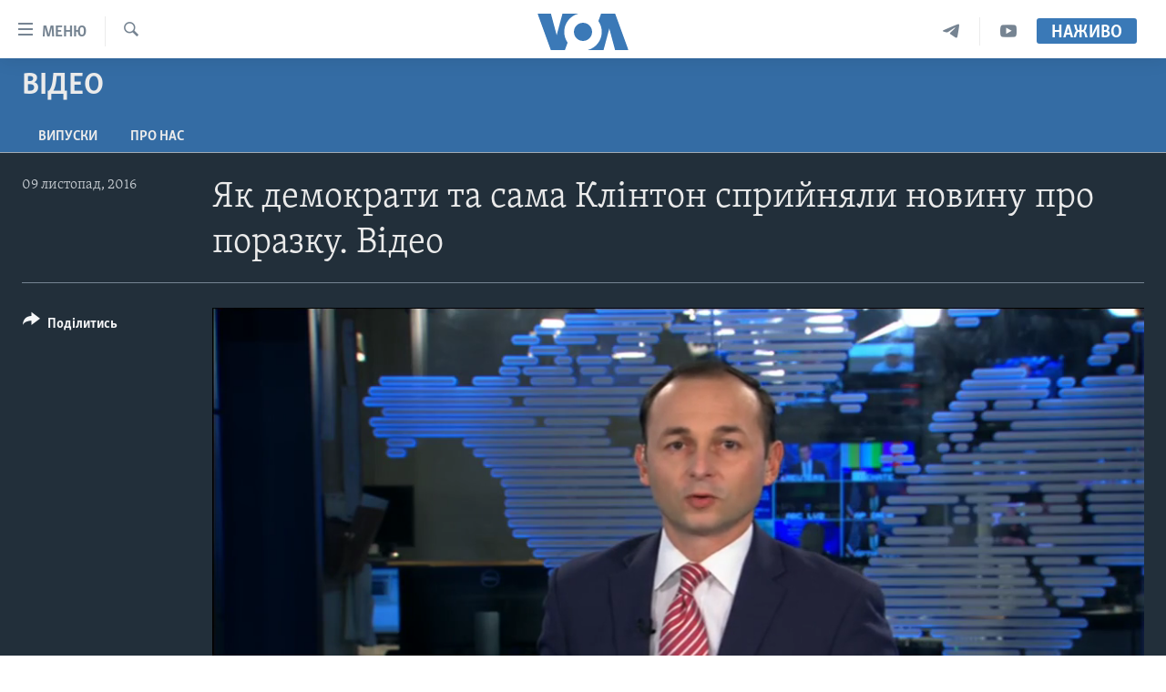

--- FILE ---
content_type: text/html; charset=utf-8
request_url: https://www.holosameryky.com/a/yak-demokraty-i-klinton-spryynaialy-novynu-pro-porazku/3589655.html
body_size: 14182
content:

<!DOCTYPE html>
<html lang="uk" dir="ltr" class="no-js">
<head>
<link href="/Content/responsive/VOA/uk-UA/VOA-uk-UA.css?&amp;av=0.0.0.0&amp;cb=309" rel="stylesheet"/>
<script src="https://tags.holosameryky.com/voa-pangea/prod/utag.sync.js"></script> <script type='text/javascript' src='https://www.youtube.com/iframe_api' async></script>
<script type="text/javascript">
//a general 'js' detection, must be on top level in <head>, due to CSS performance
document.documentElement.className = "js";
var cacheBuster = "309";
var appBaseUrl = "/";
var imgEnhancerBreakpoints = [0, 144, 256, 408, 650, 1023, 1597];
var isLoggingEnabled = false;
var isPreviewPage = false;
var isLivePreviewPage = false;
if (!isPreviewPage) {
window.RFE = window.RFE || {};
window.RFE.cacheEnabledByParam = window.location.href.indexOf('nocache=1') === -1;
const url = new URL(window.location.href);
const params = new URLSearchParams(url.search);
// Remove the 'nocache' parameter
params.delete('nocache');
// Update the URL without the 'nocache' parameter
url.search = params.toString();
window.history.replaceState(null, '', url.toString());
} else {
window.addEventListener('load', function() {
const links = window.document.links;
for (let i = 0; i < links.length; i++) {
links[i].href = '#';
links[i].target = '_self';
}
})
}
// Iframe & Embed detection
var embedProperties = {};
try {
// Reliable way to check if we are in an iframe.
var isIframe = window.self !== window.top;
embedProperties.is_iframe = isIframe;
if (!isIframe) {
embedProperties.embed_context = "main";
} else {
// We are in an iframe. Let's try to access the parent.
// This access will only fail with strict cross-origin (without document.domain).
var parentLocation = window.top.location;
// The access succeeded. Now we explicitly compare the hostname.
if (window.location.hostname === parentLocation.hostname) {
embedProperties.embed_context = "embed_self";
} else {
// Hostname is different (e.g. different subdomain with document.domain)
embedProperties.embed_context = "embed_cross";
}
// Since the access works, we can safely get the details.
embedProperties.url_parent = parentLocation.href;
embedProperties.title_parent = window.top.document.title;
}
} catch (err) {
// We are in an iframe, and an error occurred, probably due to cross-origin restrictions.
embedProperties.is_iframe = true;
embedProperties.embed_context = "embed_cross";
// We cannot access the properties of window.top.
// `document.referrer` can sometimes provide the URL of the parent page.
// It is not 100% reliable, but it is the best we can do in this situation.
embedProperties.url_parent = document.referrer || null;
embedProperties.title_parent = null; // We can't get to the title in a cross-origin scenario.
}
var pwaEnabled = false;
var swCacheDisabled;
</script>
<meta charset="utf-8" />
<title>Як демократи та сама Клінтон сприйняли новину про поразку. Відео</title>
<meta name="description" content="" />
<meta name="keywords" content="Відео, Голос Америки, вибори президента США, вибори 2016, вибори в США, американські вибори, ибори в америці" />
<meta name="viewport" content="width=device-width, initial-scale=1.0" />
<meta http-equiv="X-UA-Compatible" content="IE=edge" />
<meta name="robots" content="max-image-preview:large"><meta property="fb:pages" content="127622183939174" />
<meta name="msvalidate.01" content="3286EE554B6F672A6F2E608C02343C0E" />
<meta name="yandex-verification" content="625440aa96ccf0ee" />
<link href="https://www.holosameryky.com/a/yak-demokraty-i-klinton-spryynaialy-novynu-pro-porazku/3589655.html" rel="canonical" />
<meta name="apple-mobile-web-app-title" content="Голос Америки" />
<meta name="apple-mobile-web-app-status-bar-style" content="black" />
<meta name="apple-itunes-app" content="app-id=632618796, app-argument=//3589655.ltr" />
<meta content="Як демократи та сама Клінтон сприйняли новину про поразку. Відео" property="og:title" />
<meta content="video.other" property="og:type" />
<meta content="https://www.holosameryky.com/a/yak-demokraty-i-klinton-spryynaialy-novynu-pro-porazku/3589655.html" property="og:url" />
<meta content="Голос Америки Українською" property="og:site_name" />
<meta content="https://www.facebook.com/holosameryky/" property="article:publisher" />
<meta content="https://gdb.voanews.com/bd8fa5dd-ee3f-43e8-9440-f2ed21573e9a_tv_w1200_h630.jpg" property="og:image" />
<meta content="1200" property="og:image:width" />
<meta content="630" property="og:image:height" />
<meta content="227044984370662" property="fb:app_id" />
<meta content="player" name="twitter:card" />
<meta content="@chastime" name="twitter:site" />
<meta content="https://www.holosameryky.com/embed/player/article/3589655.html" name="twitter:player" />
<meta content="435" name="twitter:player:width" />
<meta content="314" name="twitter:player:height" />
<meta content="https://voa-video-ns.akamaized.net/pangeavideo/2016/11/b/bd/bd8fa5dd-ee3f-43e8-9440-f2ed21573e9a.mp4" name="twitter:player:stream" />
<meta content="video/mp4; codecs=&quot;h264&quot;" name="twitter:player:stream:content_type" />
<meta content="Як демократи та сама Клінтон сприйняли новину про поразку. Відео" name="twitter:title" />
<meta content="" name="twitter:description" />
<link rel="amphtml" href="https://www.holosameryky.com/amp/yak-demokraty-i-klinton-spryynaialy-novynu-pro-porazku/3589655.html" />
<script type="application/ld+json">{"duration":"PT4M4S","uploadDate":"2016-11-09 21:09:00Z","embedUrl":"https://www.holosameryky.com/embed/player/article/3589655.html","headline":"Як демократи та сама Клінтон сприйняли новину про поразку. Відео","inLanguage":"uk-UA","keywords":"Відео, Голос Америки, вибори президента США, вибори 2016, вибори в США, американські вибори, ибори в америці","author":{"@type":"Person","name":"Подкасти"},"datePublished":"2016-11-09 21:09:00Z","dateModified":"2016-11-09 21:09:00Z","publisher":{"logo":{"width":512,"height":220,"@type":"ImageObject","url":"https://www.holosameryky.com/Content/responsive/VOA/uk-UA/img/logo.png"},"@type":"Organization","url":"https://www.holosameryky.com","sameAs":["https://www.facebook.com/holosameryky/","https://twitter.com/holosameryky","https://www.youtube.com/user/holosameryky","https://www.instagram.com/holosameryky/","https://t.me/holosameryky"],"name":"Голос Америки Українською","alternateName":"Голос Америки Українською"},"thumbnailUrl":"https://gdb.voanews.com/bd8fa5dd-ee3f-43e8-9440-f2ed21573e9a_tv_w1080_h608.jpg","@context":"https://schema.org","@type":"VideoObject","mainEntityOfPage":"https://www.holosameryky.com/a/yak-demokraty-i-klinton-spryynaialy-novynu-pro-porazku/3589655.html","url":"https://www.holosameryky.com/a/yak-demokraty-i-klinton-spryynaialy-novynu-pro-porazku/3589655.html","description":"Як демократи та сама Клінтон сприйняли новину про поразку. Відео","image":{"width":1080,"height":608,"@type":"ImageObject","url":"https://gdb.voanews.com/bd8fa5dd-ee3f-43e8-9440-f2ed21573e9a_tv_w1080_h608.jpg"},"name":"Як демократи та сама Клінтон сприйняли новину про поразку. Відео"}</script>
<script src="/Scripts/responsive/infographics.b?v=dVbZ-Cza7s4UoO3BqYSZdbxQZVF4BOLP5EfYDs4kqEo1&amp;av=0.0.0.0&amp;cb=309"></script>
<script src="/Scripts/responsive/loader.b?v=C-JLefdHQ4ECvt5x4bMsJCTq2VRkcN8JUkP-IB-DzAI1&amp;av=0.0.0.0&amp;cb=309"></script>
<link rel="icon" type="image/svg+xml" href="/Content/responsive/VOA/img/webApp/favicon.svg" />
<link rel="alternate icon" href="/Content/responsive/VOA/img/webApp/favicon.ico" />
<link rel="apple-touch-icon" sizes="152x152" href="/Content/responsive/VOA/img/webApp/ico-152x152.png" />
<link rel="apple-touch-icon" sizes="144x144" href="/Content/responsive/VOA/img/webApp/ico-144x144.png" />
<link rel="apple-touch-icon" sizes="114x114" href="/Content/responsive/VOA/img/webApp/ico-114x114.png" />
<link rel="apple-touch-icon" sizes="72x72" href="/Content/responsive/VOA/img/webApp/ico-72x72.png" />
<link rel="apple-touch-icon-precomposed" href="/Content/responsive/VOA/img/webApp/ico-57x57.png" />
<link rel="icon" sizes="192x192" href="/Content/responsive/VOA/img/webApp/ico-192x192.png" />
<link rel="icon" sizes="128x128" href="/Content/responsive/VOA/img/webApp/ico-128x128.png" />
<meta name="msapplication-TileColor" content="#ffffff" />
<meta name="msapplication-TileImage" content="/Content/responsive/VOA/img/webApp/ico-144x144.png" />
<link rel="alternate" type="application/rss+xml" title="VOA - Top Stories [RSS]" href="/api/" />
<link rel="sitemap" type="application/rss+xml" href="/sitemap.xml" />
<script type="text/javascript">
var analyticsData = Object.assign(embedProperties, {url:"https://www.holosameryky.com/a/yak-demokraty-i-klinton-spryynaialy-novynu-pro-porazku/3589655.html",property_id:"489",article_uid:"3589655",page_title:"Як демократи та сама Клінтон сприйняли новину про поразку. Відео",page_type:"video",content_type:"video",subcontent_type:"video",last_modified:"2016-11-09 21:09:00Z",pub_datetime:"2016-11-09 21:09:00Z",section:"відео",english_section:"video",byline:"",categories:"video",tags:"голос америки;вибори президента сша;вибори 2016;вибори в сша;американські вибори;ибори в америці",domain:"www.holosameryky.com",language:"Ukrainian",language_service:"VOA Ukrainian",platform:"web",copied:"no",copied_article:"",copied_title:"",runs_js:"Yes",cms_release:"8.45.0.0.309",enviro_type:"prod",slug:"yak-demokraty-i-klinton-spryynaialy-novynu-pro-porazku",entity:"VOA",short_language_service:"UKR",platform_short:"W",page_name:"Як демократи та сама Клінтон сприйняли новину про поразку. Відео"});
// Push Analytics data as GTM message (without "event" attribute and before GTM initialization)
window.dataLayer = window.dataLayer || [];
window.dataLayer.push(analyticsData);
</script>
<script type="text/javascript" data-cookiecategory="analytics">
var gtmEventObject = {event: 'page_meta_ready'};window.dataLayer = window.dataLayer || [];window.dataLayer.push(gtmEventObject);
var renderGtm = "true";
if (renderGtm === "true") {
(function(w,d,s,l,i){w[l]=w[l]||[];w[l].push({'gtm.start':new Date().getTime(),event:'gtm.js'});var f=d.getElementsByTagName(s)[0],j=d.createElement(s),dl=l!='dataLayer'?'&l='+l:'';j.async=true;j.src='//www.googletagmanager.com/gtm.js?id='+i+dl;f.parentNode.insertBefore(j,f);})(window,document,'script','dataLayer','GTM-N8MP7P');
}
</script>

                    <script>var w=window;if(w.performance||w.mozPerformance||w.msPerformance||w.webkitPerformance){var d=document;AKSB=w.AKSB||{},AKSB.q=AKSB.q||[],AKSB.mark=AKSB.mark||function(e,_){AKSB.q.push(["mark",e,_||(new Date).getTime()])},AKSB.measure=AKSB.measure||function(e,_,t){AKSB.q.push(["measure",e,_,t||(new Date).getTime()])},AKSB.done=AKSB.done||function(e){AKSB.q.push(["done",e])},AKSB.mark("firstbyte",(new Date).getTime()),AKSB.prof={custid:"167793",ustr:"",originlat:"0",clientrtt:"9",ghostip:"23.198.5.9",ipv6:false,pct:"10",clientip:"18.224.8.20",requestid:"5aef4eda",region:"37607",protocol:"h2",blver:14,akM:"dsca",akN:"ae",akTT:"O",akTX:"1",akTI:"5aef4eda",ai:"216581",ra:"false",pmgn:"",pmgi:"",pmp:"",qc:""},function(e){var _=d.createElement("script");_.async="async",_.src=e;var t=d.getElementsByTagName("script"),t=t[t.length-1];t.parentNode.insertBefore(_,t)}(("https:"===d.location.protocol?"https:":"http:")+"//ds-aksb-a.akamaihd.net/aksb.min.js")}</script>
                    </head>
<body class=" nav-no-loaded cc_theme pg-media use-sticky-share js-category-to-nav pg-prog nojs-images ">
<noscript><iframe src="https://www.googletagmanager.com/ns.html?id=GTM-N8MP7P" height="0" width="0" style="display:none;visibility:hidden"></iframe></noscript> <script type="text/javascript" data-cookiecategory="analytics">
var gtmEventObject = {event: 'page_meta_ready'};window.dataLayer = window.dataLayer || [];window.dataLayer.push(gtmEventObject);
var renderGtm = "true";
if (renderGtm === "true") {
(function(w,d,s,l,i){w[l]=w[l]||[];w[l].push({'gtm.start':new Date().getTime(),event:'gtm.js'});var f=d.getElementsByTagName(s)[0],j=d.createElement(s),dl=l!='dataLayer'?'&l='+l:'';j.async=true;j.src='//www.googletagmanager.com/gtm.js?id='+i+dl;f.parentNode.insertBefore(j,f);})(window,document,'script','dataLayer','GTM-N8MP7P');
}
</script>
<!--Analytics tag js version start-->
<script type="text/javascript" data-cookiecategory="analytics">
var utag_data = Object.assign({}, analyticsData, {pub_year:"2016",pub_month:"11",pub_day:"09",pub_hour:"21",pub_weekday:"Wednesday"});
if(typeof(TealiumTagFrom)==='function' && typeof(TealiumTagSearchKeyword)==='function') {
var utag_from=TealiumTagFrom();var utag_searchKeyword=TealiumTagSearchKeyword();
if(utag_searchKeyword!=null && utag_searchKeyword!=='' && utag_data["search_keyword"]==null) utag_data["search_keyword"]=utag_searchKeyword;if(utag_from!=null && utag_from!=='') utag_data["from"]=TealiumTagFrom();}
if(window.top!== window.self&&utag_data.page_type==="snippet"){utag_data.page_type = 'iframe';}
try{if(window.top!==window.self&&window.self.location.hostname===window.top.location.hostname){utag_data.platform = 'self-embed';utag_data.platform_short = 'se';}}catch(e){if(window.top!==window.self&&window.self.location.search.includes("platformType=self-embed")){utag_data.platform = 'cross-promo';utag_data.platform_short = 'cp';}}
(function(a,b,c,d){ a="https://tags.holosameryky.com/voa-pangea/prod/utag.js"; b=document;c="script";d=b.createElement(c);d.src=a;d.type="text/java"+c;d.async=true; a=b.getElementsByTagName(c)[0];a.parentNode.insertBefore(d,a); })();
</script>
<!--Analytics tag js version end-->
<!-- Analytics tag management NoScript -->
<noscript>
<img style="position: absolute; border: none;" src="https://ssc.holosameryky.com/b/ss/bbgprod,bbgentityvoa/1/G.4--NS/1211610462?pageName=voa%3aukr%3aw%3avideo%3a%d0%af%d0%ba%20%d0%b4%d0%b5%d0%bc%d0%be%d0%ba%d1%80%d0%b0%d1%82%d0%b8%20%d1%82%d0%b0%20%d1%81%d0%b0%d0%bc%d0%b0%20%d0%9a%d0%bb%d1%96%d0%bd%d1%82%d0%be%d0%bd%20%d1%81%d0%bf%d1%80%d0%b8%d0%b9%d0%bd%d1%8f%d0%bb%d0%b8%20%d0%bd%d0%be%d0%b2%d0%b8%d0%bd%d1%83%20%d0%bf%d1%80%d0%be%20%d0%bf%d0%be%d1%80%d0%b0%d0%b7%d0%ba%d1%83.%20%d0%92%d1%96%d0%b4%d0%b5%d0%be&amp;c6=%d0%af%d0%ba%20%d0%b4%d0%b5%d0%bc%d0%be%d0%ba%d1%80%d0%b0%d1%82%d0%b8%20%d1%82%d0%b0%20%d1%81%d0%b0%d0%bc%d0%b0%20%d0%9a%d0%bb%d1%96%d0%bd%d1%82%d0%be%d0%bd%20%d1%81%d0%bf%d1%80%d0%b8%d0%b9%d0%bd%d1%8f%d0%bb%d0%b8%20%d0%bd%d0%be%d0%b2%d0%b8%d0%bd%d1%83%20%d0%bf%d1%80%d0%be%20%d0%bf%d0%be%d1%80%d0%b0%d0%b7%d0%ba%d1%83.%20%d0%92%d1%96%d0%b4%d0%b5%d0%be&amp;v36=8.45.0.0.309&amp;v6=D=c6&amp;g=https%3a%2f%2fwww.holosameryky.com%2fa%2fyak-demokraty-i-klinton-spryynaialy-novynu-pro-porazku%2f3589655.html&amp;c1=D=g&amp;v1=D=g&amp;events=event1&amp;c16=voa%20ukrainian&amp;v16=D=c16&amp;c5=video&amp;v5=D=c5&amp;ch=%d0%92%d1%96%d0%b4%d0%b5%d0%be&amp;c15=ukrainian&amp;v15=D=c15&amp;c4=video&amp;v4=D=c4&amp;c14=3589655&amp;v14=D=c14&amp;v20=no&amp;c17=web&amp;v17=D=c17&amp;mcorgid=518abc7455e462b97f000101%40adobeorg&amp;server=www.holosameryky.com&amp;pageType=D=c4&amp;ns=bbg&amp;v29=D=server&amp;v25=voa&amp;v30=489&amp;v105=D=User-Agent " alt="analytics" width="1" height="1" /></noscript>
<!-- End of Analytics tag management NoScript -->
<!--*** Accessibility links - For ScreenReaders only ***-->
<section>
<div class="sr-only">
<h2>Спеціальні потреби</h2>
<ul>
<li><a href="#content" data-disable-smooth-scroll="1">Перейти до матеріалу</a></li>
<li><a href="#navigation" data-disable-smooth-scroll="1">Перейти до меню сторінки</a></li>
<li><a href="#txtHeaderSearch" data-disable-smooth-scroll="1">Перейти до Пошуку</a></li>
</ul>
</div>
</section>
<div dir="ltr">
<div id="page">
<aside>
<div class="ctc-message pos-fix">
<div class="ctc-message__inner">Link has been copied to clipboard</div>
</div>
</aside>
<div class="hdr-20 hdr-20--big">
<div class="hdr-20__inner">
<div class="hdr-20__max pos-rel">
<div class="hdr-20__side hdr-20__side--primary d-flex">
<label data-for="main-menu-ctrl" data-switcher-trigger="true" data-switch-target="main-menu-ctrl" class="burger hdr-trigger pos-rel trans-trigger" data-trans-evt="click" data-trans-id="menu">
<span class="ico ico-close hdr-trigger__ico hdr-trigger__ico--close burger__ico burger__ico--close"></span>
<span class="ico ico-menu hdr-trigger__ico hdr-trigger__ico--open burger__ico burger__ico--open"></span>
<span class="burger__label">Меню</span>
</label>
<div class="menu-pnl pos-fix trans-target" data-switch-target="main-menu-ctrl" data-trans-id="menu">
<div class="menu-pnl__inner">
<nav class="main-nav menu-pnl__item menu-pnl__item--first">
<ul class="main-nav__list accordeon" data-analytics-tales="false" data-promo-name="link" data-location-name="nav,secnav">
<li class="main-nav__item">
<a class="main-nav__item-name main-nav__item-name--link" href="https://www.holosameryky.com" title="Головна" >Головна</a>
</li>
<li class="main-nav__item accordeon__item" data-switch-target="menu-item-1296">
<label class="main-nav__item-name main-nav__item-name--label accordeon__control-label" data-switcher-trigger="true" data-for="menu-item-1296">
Актуально
<span class="ico ico-chevron-down main-nav__chev"></span>
</label>
<div class="main-nav__sub-list">
<a class="main-nav__item-name main-nav__item-name--link main-nav__item-name--sub" href="/p/7698.html" title="Світ" data-item-name="svit" >Світ</a>
<a class="main-nav__item-name main-nav__item-name--link main-nav__item-name--sub" href="/ssha" title="США" data-item-name="ssha" >США</a>
<a class="main-nav__item-name main-nav__item-name--link main-nav__item-name--sub" href="/ukrayina" title="Україна" data-item-name="ukrayina" >Україна</a>
<a class="main-nav__item-name main-nav__item-name--link main-nav__item-name--sub" href="/z/6974" title="Війна - це особисте" data-item-name="viyna-tse-osobyste" >Війна - це особисте</a>
<a class="main-nav__item-name main-nav__item-name--link main-nav__item-name--sub" href="/ukrayintsi-u-sviti" title="Українці у світі" data-item-name="ukrayintsi-u-sviti" >Українці у світі</a>
<a class="main-nav__item-name main-nav__item-name--link main-nav__item-name--sub" href="/nauka-i-tehnolohii" title="Наука" data-item-name="nauka-tehnolohii" >Наука</a>
<a class="main-nav__item-name main-nav__item-name--link main-nav__item-name--sub" href="/zdorovya" title="Здоров&#39;я" data-item-name="zdorovya" >Здоров&#39;я</a>
<a class="main-nav__item-name main-nav__item-name--link main-nav__item-name--sub" href="/kultura" title="Культура" data-item-name="kultura" >Культура</a>
<a class="main-nav__item-name main-nav__item-name--link main-nav__item-name--sub" href="/suspilstvo" title="Суспільство" data-item-name="suspilstvo" >Суспільство</a>
<a class="main-nav__item-name main-nav__item-name--link main-nav__item-name--sub" href="/ekonomika" title="Економіка" data-item-name="ekonomika" >Економіка</a>
<a class="main-nav__item-name main-nav__item-name--link main-nav__item-name--sub" href="/p/7710.html" title="Історії успіху українців" data-item-name="istorii-ispikhu-ukrayintsiv" >Історії успіху українців</a>
</div>
</li>
<li class="main-nav__item">
<a class="main-nav__item-name main-nav__item-name--link" href="/analityka" title="Аналітика" data-item-name="analityka" >Аналітика</a>
</li>
<li class="main-nav__item">
<a class="main-nav__item-name main-nav__item-name--link" href="/polityka-v-ssha" title="Політика в США" data-item-name="polityka-v-ssha" >Політика в США</a>
</li>
<li class="main-nav__item">
<a class="main-nav__item-name main-nav__item-name--link" href="/administratsiya-prezydenta-trampa" title="Адміністрація президента Трампа: перші 100 днів" data-item-name="administratsiya prezydenta trampa" >Адміністрація президента Трампа: перші 100 днів</a>
</li>
<li class="main-nav__item">
<a class="main-nav__item-name main-nav__item-name--link" href="/ukrayintsi-u-sviti" title="Українці в Америці" data-item-name="ukrayintsi-u-sviti" >Українці в Америці</a>
</li>
<li class="main-nav__item">
<a class="main-nav__item-name main-nav__item-name--link" href="/ukrayina" title="УКРАЇНА" data-item-name="ukrayina" >УКРАЇНА</a>
</li>
<li class="main-nav__item">
<a class="main-nav__item-name main-nav__item-name--link" href="/intervyu" title="Інтерв&#39;ю" data-item-name="interview" >Інтерв&#39;ю</a>
</li>
<li class="main-nav__item">
<a class="main-nav__item-name main-nav__item-name--link" href="/borotba-z-dezinformatsiyeyu" title="БОРОТЬБА З ДЕЗІНФОРМАЦІЄЮ" data-item-name="borotba-z-dezinformatsiyeyu" >БОРОТЬБА З ДЕЗІНФОРМАЦІЄЮ</a>
</li>
<li class="main-nav__item">
<a class="main-nav__item-name main-nav__item-name--link" href="/z/1686" title="Відео" data-item-name="video" >Відео</a>
</li>
<li class="main-nav__item accordeon__item" data-switch-target="menu-item-1295">
<label class="main-nav__item-name main-nav__item-name--label accordeon__control-label" data-switcher-trigger="true" data-for="menu-item-1295">
Телепрограми
<span class="ico ico-chevron-down main-nav__chev"></span>
</label>
<div class="main-nav__sub-list">
<a class="main-nav__item-name main-nav__item-name--link main-nav__item-name--sub" href="/z/1684" title="Час-Time" data-item-name="chastime" >Час-Time</a>
<a class="main-nav__item-name main-nav__item-name--link main-nav__item-name--sub" href="/z/6960" title="Брифінг Голосу Америки" data-item-name="bryfing-holosu-ameryky" >Брифінг Голосу Америки</a>
<a class="main-nav__item-name main-nav__item-name--link main-nav__item-name--sub" href="/z/4124" title="Студія Вашингтон" data-item-name="studiya-vashyngton" >Студія Вашингтон</a>
<a class="main-nav__item-name main-nav__item-name--link main-nav__item-name--sub" href="/z/1685" title="Вікно в Америку" data-item-name="vikno-v-ameryku" >Вікно в Америку</a>
<a class="main-nav__item-name main-nav__item-name--link main-nav__item-name--sub" href="/z/4601" title="Прайм-Тайм" data-item-name="tv-programs-prime-time" >Прайм-Тайм</a>
<a class="main-nav__item-name main-nav__item-name--link main-nav__item-name--sub" href="/p/7067.html" title="Погляд з Вашингтона" data-item-name="election-ukraine" >Погляд з Вашингтона</a>
</div>
</li>
<li class="main-nav__item">
<a class="main-nav__item-name main-nav__item-name--link" href="/z/7795" title="English" data-item-name="English" >English</a>
</li>
</ul>
</nav>
<div class="menu-pnl__item">
<a href="https://learningenglish.voanews.com/" class="menu-pnl__item-link" alt="Learning English">Learning English</a>
</div>
<div class="menu-pnl__item menu-pnl__item--social">
<h5 class="menu-pnl__sub-head">Ми в соцмережах</h5>
<a href="https://www.facebook.com/holosameryky/" title="Слідкуйте за нами на Facebook" data-analytics-text="follow_on_facebook" class="btn btn--rounded btn--social-inverted menu-pnl__btn js-social-btn btn-facebook" target="_blank" rel="noopener">
<span class="ico ico-facebook-alt ico--rounded"></span>
</a>
<a href="https://twitter.com/holosameryky" title="Слідкуйте за нами у Twitter" data-analytics-text="follow_on_twitter" class="btn btn--rounded btn--social-inverted menu-pnl__btn js-social-btn btn-twitter" target="_blank" rel="noopener">
<span class="ico ico-twitter ico--rounded"></span>
</a>
<a href="https://www.youtube.com/user/holosameryky" title="Слідкуйте за нами на Youtube" data-analytics-text="follow_on_youtube" class="btn btn--rounded btn--social-inverted menu-pnl__btn js-social-btn btn-youtube" target="_blank" rel="noopener">
<span class="ico ico-youtube ico--rounded"></span>
</a>
<a href="https://www.instagram.com/holosameryky/" title="Підписуйтесь на наш Інстаграм" data-analytics-text="follow_on_instagram" class="btn btn--rounded btn--social-inverted menu-pnl__btn js-social-btn btn-instagram" target="_blank" rel="noopener">
<span class="ico ico-instagram ico--rounded"></span>
</a>
<a href="https://t.me/holosameryky" title="Підпишіться на наш Telegram" data-analytics-text="follow_on_telegram" class="btn btn--rounded btn--social-inverted menu-pnl__btn js-social-btn btn-telegram" target="_blank" rel="noopener">
<span class="ico ico-telegram ico--rounded"></span>
</a>
</div>
<div class="menu-pnl__item">
<a href="/navigation/allsites" class="menu-pnl__item-link">
<span class="ico ico-languages "></span>
Мови
</a>
</div>
</div>
</div>
<label data-for="top-search-ctrl" data-switcher-trigger="true" data-switch-target="top-search-ctrl" class="top-srch-trigger hdr-trigger">
<span class="ico ico-close hdr-trigger__ico hdr-trigger__ico--close top-srch-trigger__ico top-srch-trigger__ico--close"></span>
<span class="ico ico-search hdr-trigger__ico hdr-trigger__ico--open top-srch-trigger__ico top-srch-trigger__ico--open"></span>
</label>
<div class="srch-top srch-top--in-header" data-switch-target="top-search-ctrl">
<div class="container">
<form action="/s" class="srch-top__form srch-top__form--in-header" id="form-topSearchHeader" method="get" role="search"><label for="txtHeaderSearch" class="sr-only">Пошук</label>
<input type="text" id="txtHeaderSearch" name="k" placeholder="шукати текст ..." accesskey="s" value="" class="srch-top__input analyticstag-event" onkeydown="if (event.keyCode === 13) { FireAnalyticsTagEventOnSearch('search', $dom.get('#txtHeaderSearch')[0].value) }" />
<button title="Пошук" type="submit" class="btn btn--top-srch analyticstag-event" onclick="FireAnalyticsTagEventOnSearch('search', $dom.get('#txtHeaderSearch')[0].value) ">
<span class="ico ico-search"></span>
</button></form>
</div>
</div>
<a href="/" class="main-logo-link">
<img src="/Content/responsive/VOA/uk-UA/img/logo-compact.svg?cb=309" class="main-logo main-logo--comp" alt="site logo">
<img src="/Content/responsive/VOA/uk-UA/img/logo.svg?cb=309" class="main-logo main-logo--big" alt="site logo">
</a>
</div>
<div class="hdr-20__side hdr-20__side--secondary d-flex">
<a href="https://www.youtube.com/c/holosameryky" title="YouTube" class="hdr-20__secondary-item" data-item-name="custom1">
<span class="ico-custom ico-custom--1 hdr-20__secondary-icon"></span>
</a>
<a href="https://t.me/holosameryky" title="Telegram" class="hdr-20__secondary-item" data-item-name="custom2">
<span class="ico-custom ico-custom--2 hdr-20__secondary-icon"></span>
</a>
<a href="/s" title="Пошук" class="hdr-20__secondary-item hdr-20__secondary-item--search" data-item-name="search">
<span class="ico ico-search hdr-20__secondary-icon hdr-20__secondary-icon--search"></span>
</a>
<div class="hdr-20__secondary-item live-b-drop">
<div class="live-b-drop__off">
<a href="/live" class="live-b-drop__link" title="Наживо" data-item-name="live">
<span class="badge badge--live-btn badge--live-btn-off">
Наживо
</span>
</a>
</div>
<div class="live-b-drop__on hidden">
<label data-for="live-ctrl" data-switcher-trigger="true" data-switch-target="live-ctrl" class="live-b-drop__label pos-rel">
<span class="badge badge--live badge--live-btn">
Наживо
</span>
<span class="ico ico-close live-b-drop__label-ico live-b-drop__label-ico--close"></span>
</label>
<div class="live-b-drop__panel" id="targetLivePanelDiv" data-switch-target="live-ctrl"></div>
</div>
</div>
<div class="srch-bottom">
<form action="/s" class="srch-bottom__form d-flex" id="form-bottomSearch" method="get" role="search"><label for="txtSearch" class="sr-only">Пошук</label>
<input type="search" id="txtSearch" name="k" placeholder="шукати текст ..." accesskey="s" value="" class="srch-bottom__input analyticstag-event" onkeydown="if (event.keyCode === 13) { FireAnalyticsTagEventOnSearch('search', $dom.get('#txtSearch')[0].value) }" />
<button title="Пошук" type="submit" class="btn btn--bottom-srch analyticstag-event" onclick="FireAnalyticsTagEventOnSearch('search', $dom.get('#txtSearch')[0].value) ">
<span class="ico ico-search"></span>
</button></form>
</div>
</div>
<img src="/Content/responsive/VOA/uk-UA/img/logo-print.gif?cb=309" class="logo-print" loading="lazy" alt="site logo">
<img src="/Content/responsive/VOA/uk-UA/img/logo-print_color.png?cb=309" class="logo-print logo-print--color" loading="lazy" alt="site logo">
</div>
</div>
</div>
<script>
if (document.body.className.indexOf('pg-home') > -1) {
var nav2In = document.querySelector('.hdr-20__inner');
var nav2Sec = document.querySelector('.hdr-20__side--secondary');
var secStyle = window.getComputedStyle(nav2Sec);
if (nav2In && window.pageYOffset < 150 && secStyle['position'] !== 'fixed') {
nav2In.classList.add('hdr-20__inner--big')
}
}
</script>
<div class="c-hlights c-hlights--breaking c-hlights--no-item" data-hlight-display="mobile,desktop">
<div class="c-hlights__wrap container p-0">
<div class="c-hlights__nav">
<a role="button" href="#" title="Попередній">
<span class="ico ico-chevron-backward m-0"></span>
<span class="sr-only">Попередній</span>
</a>
<a role="button" href="#" title="Наступний">
<span class="ico ico-chevron-forward m-0"></span>
<span class="sr-only">Наступний</span>
</a>
</div>
<span class="c-hlights__label">
<span class="">Breaking News</span>
<span class="switcher-trigger">
<label data-for="more-less-1" data-switcher-trigger="true" class="switcher-trigger__label switcher-trigger__label--more p-b-0" title="Показати більше">
<span class="ico ico-chevron-down"></span>
</label>
<label data-for="more-less-1" data-switcher-trigger="true" class="switcher-trigger__label switcher-trigger__label--less p-b-0" title="Показати менше">
<span class="ico ico-chevron-up"></span>
</label>
</span>
</span>
<ul class="c-hlights__items switcher-target" data-switch-target="more-less-1">
</ul>
</div>
</div> <div id="content">
<div class="prog-hdr">
<div class="container">
<a href="/z/1686" class="prog-hdr__link">
<h1 class="title pg-title title--program">Відео</h1>
</a>
</div>
<div class="nav-tabs nav-tabs--level-1 nav-tabs--prog-hdr nav-tabs--full">
<div class="container">
<div class="row">
<div class="nav-tabs__inner swipe-slide">
<ul class="nav-tabs__list swipe-slide__inner" role="tablist">
<li class="nav-tabs__item nav-tabs__item--prog-hdr nav-tabs__item--full">
<a href="/z/1686">Випуски</a> </li>
<li class="nav-tabs__item nav-tabs__item--prog-hdr nav-tabs__item--full">
<a href="/z/1686/about">Про нас</a> </li>
</ul>
</div>
</div>
</div>
</div>
</div>
<div class="media-container">
<div class="container">
<div class="hdr-container">
<div class="row">
<div class="col-title col-xs-12 col-md-10 col-lg-10 pull-right"> <h1 class="">
Як демократи та сама Клінтон сприйняли новину про поразку. Відео
</h1>
</div><div class="col-publishing-details col-xs-12 col-md-2 pull-left"> <div class="publishing-details ">
<div class="published">
<span class="date" >
<time pubdate="pubdate" datetime="2016-11-09T23:09:00+02:00">
09 листопад, 2016
</time>
</span>
</div>
</div>
</div><div class="col-lg-12 separator"> <div class="separator">
<hr class="title-line" />
</div>
</div><div class="col-multimedia col-xs-12 col-md-10 pull-right"> <div class="media-pholder media-pholder--video ">
<div class="c-sticky-container" data-poster="https://gdb.voanews.com/bd8fa5dd-ee3f-43e8-9440-f2ed21573e9a_tv_w250_r1.jpg">
<div class="c-sticky-element" data-sp_api="pangea-video" data-persistent data-persistent-browse-out >
<div class="c-mmp c-mmp--enabled c-mmp--loading c-mmp--video c-mmp--detail c-mmp--has-poster c-sticky-element__swipe-el"
data-player_id="" data-title="Як демократи та сама Клінтон сприйняли новину про поразку. Відео" data-hide-title="False"
data-breakpoint_s="320" data-breakpoint_m="640" data-breakpoint_l="992"
data-hlsjs-src="/Scripts/responsive/hls.b"
data-bypass-dash-for-vod="true"
data-bypass-dash-for-live-video="true"
data-bypass-dash-for-live-audio="true"
data-media-id="3589655"
id="player3589655">
<div class="c-mmp__poster js-poster c-mmp__poster--video">
<img src="https://gdb.voanews.com/bd8fa5dd-ee3f-43e8-9440-f2ed21573e9a_tv_w250_r1.jpg" alt="Як демократи та сама Клінтон сприйняли новину про поразку. Відео" title="Як демократи та сама Клінтон сприйняли новину про поразку. Відео" class="c-mmp__poster-image-h" />
</div>
<a class="c-mmp__fallback-link" href="https://voa-video-ns.akamaized.net/pangeavideo/2016/11/b/bd/bd8fa5dd-ee3f-43e8-9440-f2ed21573e9a_hq.mp4">
<span class="c-mmp__fallback-link-icon">
<span class="ico ico-play"></span>
</span>
</a>
<div class="c-spinner">
<img src="/Content/responsive/img/player-spinner.png" alt="please wait" title="please wait" />
</div>
<span class="c-mmp__big_play_btn js-btn-play-big">
<span class="ico ico-play"></span>
</span>
<div class="c-mmp__player">
<video src="https://voa-video-ns.akamaized.net/pangeavideo/2016/11/b/bd/bd8fa5dd-ee3f-43e8-9440-f2ed21573e9a_hq.mp4" data-fallbacksrc="" data-fallbacktype="" data-type="video/mp4" data-info="Auto" data-sources="[{&quot;AmpSrc&quot;:&quot;https://voa-video-ns.akamaized.net/pangeavideo/2016/11/b/bd/bd8fa5dd-ee3f-43e8-9440-f2ed21573e9a_mobile.mp4&quot;,&quot;Src&quot;:&quot;https://voa-video-ns.akamaized.net/pangeavideo/2016/11/b/bd/bd8fa5dd-ee3f-43e8-9440-f2ed21573e9a_mobile.mp4&quot;,&quot;Type&quot;:&quot;video/mp4&quot;,&quot;DataInfo&quot;:&quot;264p&quot;,&quot;Url&quot;:null,&quot;BlockAutoTo&quot;:null,&quot;BlockAutoFrom&quot;:null},{&quot;AmpSrc&quot;:&quot;https://voa-video-ns.akamaized.net/pangeavideo/2016/11/b/bd/bd8fa5dd-ee3f-43e8-9440-f2ed21573e9a.mp4&quot;,&quot;Src&quot;:&quot;https://voa-video-ns.akamaized.net/pangeavideo/2016/11/b/bd/bd8fa5dd-ee3f-43e8-9440-f2ed21573e9a.mp4&quot;,&quot;Type&quot;:&quot;video/mp4&quot;,&quot;DataInfo&quot;:&quot;352p&quot;,&quot;Url&quot;:null,&quot;BlockAutoTo&quot;:null,&quot;BlockAutoFrom&quot;:null},{&quot;AmpSrc&quot;:&quot;https://voa-video-ns.akamaized.net/pangeavideo/2016/11/b/bd/bd8fa5dd-ee3f-43e8-9440-f2ed21573e9a_hq.mp4&quot;,&quot;Src&quot;:&quot;https://voa-video-ns.akamaized.net/pangeavideo/2016/11/b/bd/bd8fa5dd-ee3f-43e8-9440-f2ed21573e9a_hq.mp4&quot;,&quot;Type&quot;:&quot;video/mp4&quot;,&quot;DataInfo&quot;:&quot;576p&quot;,&quot;Url&quot;:null,&quot;BlockAutoTo&quot;:null,&quot;BlockAutoFrom&quot;:null}]" data-pub_datetime="2016-11-09 21:09:00Z" data-lt-on-play="0" data-lt-url="" data-autoplay data-preload webkit-playsinline="webkit-playsinline" playsinline="playsinline" style="width:100%; height:100%" title="Як демократи та сама Клінтон сприйняли новину про поразку. Відео" data-aspect-ratio="640/352" data-sdkadaptive="true" data-sdkamp="false" data-sdktitle="Як демократи та сама Клінтон сприйняли новину про поразку. Відео" data-sdkvideo="html5" data-sdkid="3589655" data-sdktype="Video ondemand">
</video>
</div>
<div class="c-mmp__overlay c-mmp__overlay--title c-mmp__overlay--partial c-mmp__overlay--disabled c-mmp__overlay--slide-from-top js-c-mmp__title-overlay">
<span class="c-mmp__overlay-actions c-mmp__overlay-actions-top js-overlay-actions">
<span class="c-mmp__overlay-actions-link c-mmp__overlay-actions-link--embed js-btn-embed-overlay" title="Embed">
<span class="c-mmp__overlay-actions-link-ico ico ico-embed-code"></span>
<span class="c-mmp__overlay-actions-link-text">Embed</span>
</span>
<span class="c-mmp__overlay-actions-link c-mmp__overlay-actions-link--close-sticky c-sticky-element__close-el" title="close">
<span class="c-mmp__overlay-actions-link-ico ico ico-close"></span>
</span>
</span>
<div class="c-mmp__overlay-title js-overlay-title">
<h5 class="c-mmp__overlay-media-title">
<a class="js-media-title-link" href="/a/yak-demokraty-i-klinton-spryynaialy-novynu-pro-porazku/3589655.html" target="_blank" rel="noopener" title="Як демократи та сама Клінтон сприйняли новину про поразку. Відео">Як демократи та сама Клінтон сприйняли новину про поразку. Відео</a>
</h5>
</div>
</div>
<div class="c-mmp__overlay c-mmp__overlay--sharing c-mmp__overlay--disabled c-mmp__overlay--slide-from-bottom js-c-mmp__sharing-overlay">
<span class="c-mmp__overlay-actions">
<span class="c-mmp__overlay-actions-link c-mmp__overlay-actions-link--embed js-btn-embed-overlay" title="Embed">
<span class="c-mmp__overlay-actions-link-ico ico ico-embed-code"></span>
<span class="c-mmp__overlay-actions-link-text">Embed</span>
</span>
<span class="c-mmp__overlay-actions-link c-mmp__overlay-actions-link--close js-btn-close-overlay" title="close">
<span class="c-mmp__overlay-actions-link-ico ico ico-close"></span>
</span>
</span>
<div class="c-mmp__overlay-tabs">
<div class="c-mmp__overlay-tab c-mmp__overlay-tab--disabled c-mmp__overlay-tab--slide-backward js-tab-embed-overlay" data-trigger="js-btn-embed-overlay" data-embed-source="//www.holosameryky.com/embed/player/0/3589655.html?type=video" role="form">
<div class="c-mmp__overlay-body c-mmp__overlay-body--centered-vertical">
<div class="column">
<div class="c-mmp__status-msg ta-c js-message-embed-code-copied" role="tooltip">
The code has been copied to your clipboard.
</div>
<div class="c-mmp__form-group ta-c">
<input type="text" name="embed_code" class="c-mmp__input-text js-embed-code" dir="ltr" value="" readonly />
<span class="c-mmp__input-btn js-btn-copy-embed-code" title="Copy to clipboard"><span class="ico ico-content-copy"></span></span>
</div>
<hr class="c-mmp__separator-line" />
<div class="c-mmp__form-group ta-c">
<label class="c-mmp__form-inline-element">
<span class="c-mmp__form-inline-element-text" title="width">width</span>
<input type="text" title="width" value="640" data-default="640" dir="ltr" name="embed_width" class="ta-c c-mmp__input-text c-mmp__input-text--xs js-video-embed-width" aria-live="assertive" />
<span class="c-mmp__input-suffix">px</span>
</label>
<label class="c-mmp__form-inline-element">
<span class="c-mmp__form-inline-element-text" title="height">height</span>
<input type="text" title="height" value="360" data-default="360" dir="ltr" name="embed_height" class="ta-c c-mmp__input-text c-mmp__input-text--xs js-video-embed-height" aria-live="assertive" />
<span class="c-mmp__input-suffix">px</span>
</label>
</div>
</div>
</div>
</div>
<div class="c-mmp__overlay-tab c-mmp__overlay-tab--disabled c-mmp__overlay-tab--slide-forward js-tab-sharing-overlay" data-trigger="js-btn-sharing-overlay" role="form">
<div class="c-mmp__overlay-body c-mmp__overlay-body--centered-vertical">
<div class="column">
<div class="not-apply-to-sticky audio-fl-bwd">
<aside class="player-content-share share share--mmp" role="complementary"
data-share-url="https://www.holosameryky.com/a/3589655.html" data-share-title="Як демократи та сама Клінтон сприйняли новину про поразку. Відео" data-share-text="">
<ul class="share__list">
<li class="share__item">
<a href="https://facebook.com/sharer.php?u=https%3a%2f%2fwww.holosameryky.com%2fa%2f3589655.html"
data-analytics-text="share_on_facebook"
title="Facebook" target="_blank"
class="btn bg-transparent js-social-btn">
<span class="ico ico-facebook fs_xl "></span>
</a>
</li>
<li class="share__item">
<a href="https://twitter.com/share?url=https%3a%2f%2fwww.holosameryky.com%2fa%2f3589655.html&amp;text=%d0%af%d0%ba+%d0%b4%d0%b5%d0%bc%d0%be%d0%ba%d1%80%d0%b0%d1%82%d0%b8+%d1%82%d0%b0+%d1%81%d0%b0%d0%bc%d0%b0+%d0%9a%d0%bb%d1%96%d0%bd%d1%82%d0%be%d0%bd+%d1%81%d0%bf%d1%80%d0%b8%d0%b9%d0%bd%d1%8f%d0%bb%d0%b8+%d0%bd%d0%be%d0%b2%d0%b8%d0%bd%d1%83+%d0%bf%d1%80%d0%be+%d0%bf%d0%be%d1%80%d0%b0%d0%b7%d0%ba%d1%83.+%d0%92%d1%96%d0%b4%d0%b5%d0%be"
data-analytics-text="share_on_twitter"
title="Twitter" target="_blank"
class="btn bg-transparent js-social-btn">
<span class="ico ico-twitter fs_xl "></span>
</a>
</li>
<li class="share__item">
<a href="/a/3589655.html" title="Share this media" class="btn bg-transparent" target="_blank" rel="noopener">
<span class="ico ico-ellipsis fs_xl "></span>
</a>
</li>
</ul>
</aside>
</div>
<hr class="c-mmp__separator-line audio-fl-bwd xs-hidden s-hidden" />
<div class="c-mmp__status-msg ta-c js-message-share-url-copied" role="tooltip">
The URL has been copied to your clipboard
</div>
<div class="c-mmp__form-group ta-c audio-fl-bwd xs-hidden s-hidden">
<input type="text" name="share_url" class="c-mmp__input-text js-share-url" value="https://www.holosameryky.com/a/yak-demokraty-i-klinton-spryynaialy-novynu-pro-porazku/3589655.html" dir="ltr" readonly />
<span class="c-mmp__input-btn js-btn-copy-share-url" title="Copy to clipboard"><span class="ico ico-content-copy"></span></span>
</div>
</div>
</div>
</div>
</div>
</div>
<div class="c-mmp__overlay c-mmp__overlay--settings c-mmp__overlay--disabled c-mmp__overlay--slide-from-bottom js-c-mmp__settings-overlay">
<span class="c-mmp__overlay-actions">
<span class="c-mmp__overlay-actions-link c-mmp__overlay-actions-link--close js-btn-close-overlay" title="close">
<span class="c-mmp__overlay-actions-link-ico ico ico-close"></span>
</span>
</span>
<div class="c-mmp__overlay-body c-mmp__overlay-body--centered-vertical">
<div class="column column--scrolling js-sources"></div>
</div>
</div>
<div class="c-mmp__overlay c-mmp__overlay--disabled js-c-mmp__disabled-overlay">
<div class="c-mmp__overlay-body c-mmp__overlay-body--centered-vertical">
<div class="column">
<p class="ta-c"><span class="ico ico-clock"></span>No media source currently available</p>
</div>
</div>
</div>
<div class="c-mmp__cpanel-container js-cpanel-container">
<div class="c-mmp__cpanel c-mmp__cpanel--hidden">
<div class="c-mmp__cpanel-playback-controls">
<span class="c-mmp__cpanel-btn c-mmp__cpanel-btn--play js-btn-play" title="play">
<span class="ico ico-play m-0"></span>
</span>
<span class="c-mmp__cpanel-btn c-mmp__cpanel-btn--pause js-btn-pause" title="pause">
<span class="ico ico-pause m-0"></span>
</span>
</div>
<div class="c-mmp__cpanel-progress-controls">
<span class="c-mmp__cpanel-progress-controls-current-time js-current-time" dir="ltr">0:00</span>
<span class="c-mmp__cpanel-progress-controls-duration js-duration" dir="ltr">
0:04:04
</span>
<span class="c-mmp__indicator c-mmp__indicator--horizontal" dir="ltr">
<span class="c-mmp__indicator-lines js-progressbar">
<span class="c-mmp__indicator-line c-mmp__indicator-line--range js-playback-range" style="width:100%"></span>
<span class="c-mmp__indicator-line c-mmp__indicator-line--buffered js-playback-buffered" style="width:0%"></span>
<span class="c-mmp__indicator-line c-mmp__indicator-line--tracked js-playback-tracked" style="width:0%"></span>
<span class="c-mmp__indicator-line c-mmp__indicator-line--played js-playback-played" style="width:0%"></span>
<span class="c-mmp__indicator-line c-mmp__indicator-line--live js-playback-live"><span class="strip"></span></span>
<span class="c-mmp__indicator-btn ta-c js-progressbar-btn">
<button class="c-mmp__indicator-btn-pointer" type="button"></button>
</span>
<span class="c-mmp__badge c-mmp__badge--tracked-time c-mmp__badge--hidden js-progressbar-indicator-badge" dir="ltr" style="left:0%">
<span class="c-mmp__badge-text js-progressbar-indicator-badge-text">0:00</span>
</span>
</span>
</span>
</div>
<div class="c-mmp__cpanel-additional-controls">
<span class="c-mmp__cpanel-additional-controls-volume js-volume-controls">
<span class="c-mmp__cpanel-btn c-mmp__cpanel-btn--volume js-btn-volume" title="volume">
<span class="ico ico-volume-unmuted m-0"></span>
</span>
<span class="c-mmp__indicator c-mmp__indicator--vertical js-volume-panel" dir="ltr">
<span class="c-mmp__indicator-lines js-volumebar">
<span class="c-mmp__indicator-line c-mmp__indicator-line--range js-volume-range" style="height:100%"></span>
<span class="c-mmp__indicator-line c-mmp__indicator-line--volume js-volume-level" style="height:0%"></span>
<span class="c-mmp__indicator-slider">
<span class="c-mmp__indicator-btn ta-c c-mmp__indicator-btn--hidden js-volumebar-btn">
<button class="c-mmp__indicator-btn-pointer" type="button"></button>
</span>
</span>
</span>
</span>
</span>
<div class="c-mmp__cpanel-additional-controls-settings js-settings-controls">
<span class="c-mmp__cpanel-btn c-mmp__cpanel-btn--settings-overlay js-btn-settings-overlay" title="source switch">
<span class="ico ico-settings m-0"></span>
</span>
<span class="c-mmp__cpanel-btn c-mmp__cpanel-btn--settings-expand js-btn-settings-expand" title="source switch">
<span class="ico ico-settings m-0"></span>
</span>
<div class="c-mmp__expander c-mmp__expander--sources js-c-mmp__expander--sources">
<div class="c-mmp__expander-content js-sources"></div>
</div>
</div>
<a href="/embed/player/Article/3589655.html?type=video&amp;FullScreenMode=True" target="_blank" rel="noopener" class="c-mmp__cpanel-btn c-mmp__cpanel-btn--fullscreen js-btn-fullscreen" title="fullscreen">
<span class="ico ico-fullscreen m-0"></span>
</a>
</div>
</div>
</div>
</div>
</div>
</div>
<div class="media-download">
<div class="simple-menu">
<span class="handler">
<span class="ico ico-download"></span>
<span class="label">Direct link</span>
<span class="ico ico-chevron-down"></span>
</span>
<div class="inner">
<ul class="subitems">
<li class="subitem">
<a href="https://voa-video-ns.akamaized.net/pangeavideo/2016/11/b/bd/bd8fa5dd-ee3f-43e8-9440-f2ed21573e9a_mobile.mp4?download=1" title="264p | 9,8MB" class="handler"
onclick="FireAnalyticsTagEventOnDownload(this, 'video', 3589655, 'Як демократи та сама Клінтон сприйняли новину про поразку. Відео', null, '', '2016', '11', '09')">
264p | 9,8MB
</a>
</li>
<li class="subitem">
<a href="https://voa-video-ns.akamaized.net/pangeavideo/2016/11/b/bd/bd8fa5dd-ee3f-43e8-9440-f2ed21573e9a.mp4?download=1" title="352p | 12,5MB" class="handler"
onclick="FireAnalyticsTagEventOnDownload(this, 'video', 3589655, 'Як демократи та сама Клінтон сприйняли новину про поразку. Відео', null, '', '2016', '11', '09')">
352p | 12,5MB
</a>
</li>
<li class="subitem">
<a href="https://voa-video-ns.akamaized.net/pangeavideo/2016/11/b/bd/bd8fa5dd-ee3f-43e8-9440-f2ed21573e9a_hq.mp4?download=1" title="576p | 24,8MB" class="handler"
onclick="FireAnalyticsTagEventOnDownload(this, 'video', 3589655, 'Як демократи та сама Клінтон сприйняли новину про поразку. Відео', null, '', '2016', '11', '09')">
576p | 24,8MB
</a>
</li>
</ul>
</div>
</div>
</div>
</div>
</div><div class="col-xs-12 col-md-2 col-lg-2 pull-left"> <div class="links">
<p class="buttons link-content-sharing p-0 ">
<button class="btn btn--link btn-content-sharing p-t-0 " id="btnContentSharing" value="text" role="Button" type="" title="Інші варіанти поділитись">
<span class="ico ico-share ico--l"></span>
<span class="btn__text ">
Поділитись
</span>
</button>
</p>
<aside class="content-sharing js-content-sharing " role="complementary"
data-share-url="https://www.holosameryky.com/a/yak-demokraty-i-klinton-spryynaialy-novynu-pro-porazku/3589655.html" data-share-title="Як демократи та сама Клінтон сприйняли новину про поразку. Відео" data-share-text="">
<div class="content-sharing__popover">
<h6 class="content-sharing__title">Поділитись</h6>
<button href="#close" id="btnCloseSharing" class="btn btn--text-like content-sharing__close-btn">
<span class="ico ico-close ico--l"></span>
</button>
<ul class="content-sharing__list">
<li class="content-sharing__item">
<div class="ctc ">
<input type="text" class="ctc__input" readonly="readonly">
<a href="" js-href="https://www.holosameryky.com/a/yak-demokraty-i-klinton-spryynaialy-novynu-pro-porazku/3589655.html" class="content-sharing__link ctc__button">
<span class="ico ico-copy-link ico--rounded ico--l"></span>
<span class="content-sharing__link-text">Copy link</span>
</a>
</div>
</li>
<li class="content-sharing__item">
<a href="https://facebook.com/sharer.php?u=https%3a%2f%2fwww.holosameryky.com%2fa%2fyak-demokraty-i-klinton-spryynaialy-novynu-pro-porazku%2f3589655.html"
data-analytics-text="share_on_facebook"
title="Facebook" target="_blank"
class="content-sharing__link js-social-btn">
<span class="ico ico-facebook ico--rounded ico--l"></span>
<span class="content-sharing__link-text">Facebook</span>
</a>
</li>
<li class="content-sharing__item">
<a href="https://twitter.com/share?url=https%3a%2f%2fwww.holosameryky.com%2fa%2fyak-demokraty-i-klinton-spryynaialy-novynu-pro-porazku%2f3589655.html&amp;text=%d0%af%d0%ba+%d0%b4%d0%b5%d0%bc%d0%be%d0%ba%d1%80%d0%b0%d1%82%d0%b8+%d1%82%d0%b0+%d1%81%d0%b0%d0%bc%d0%b0+%d0%9a%d0%bb%d1%96%d0%bd%d1%82%d0%be%d0%bd+%d1%81%d0%bf%d1%80%d0%b8%d0%b9%d0%bd%d1%8f%d0%bb%d0%b8+%d0%bd%d0%be%d0%b2%d0%b8%d0%bd%d1%83+%d0%bf%d1%80%d0%be+%d0%bf%d0%be%d1%80%d0%b0%d0%b7%d0%ba%d1%83.+%d0%92%d1%96%d0%b4%d0%b5%d0%be"
data-analytics-text="share_on_twitter"
title="Twitter" target="_blank"
class="content-sharing__link js-social-btn">
<span class="ico ico-twitter ico--rounded ico--l"></span>
<span class="content-sharing__link-text">Twitter</span>
</a>
</li>
<li class="content-sharing__item">
<a href="https://telegram.me/share/url?url=https%3a%2f%2fwww.holosameryky.com%2fa%2fyak-demokraty-i-klinton-spryynaialy-novynu-pro-porazku%2f3589655.html"
data-analytics-text="share_on_telegram"
title="Telegram" target="_blank"
class="content-sharing__link js-social-btn">
<span class="ico ico-telegram ico--rounded ico--l"></span>
<span class="content-sharing__link-text">Telegram</span>
</a>
</li>
<li class="content-sharing__item visible-xs-inline-block visible-sm-inline-block">
<a href="viber://forward?text=https%3a%2f%2fwww.holosameryky.com%2fa%2fyak-demokraty-i-klinton-spryynaialy-novynu-pro-porazku%2f3589655.html"
data-analytics-text="share_on_viber"
title="Viber" target="_blank"
class="content-sharing__link js-social-btn">
<span class="ico ico-viber ico--rounded ico--l"></span>
<span class="content-sharing__link-text">Viber</span>
</a>
</li>
<li class="content-sharing__item">
<a href="mailto:?body=https%3a%2f%2fwww.holosameryky.com%2fa%2fyak-demokraty-i-klinton-spryynaialy-novynu-pro-porazku%2f3589655.html&amp;subject=Як демократи та сама Клінтон сприйняли новину про поразку. Відео"
title="Email"
class="content-sharing__link ">
<span class="ico ico-email ico--rounded ico--l"></span>
<span class="content-sharing__link-text">Email</span>
</a>
</li>
</ul>
</div>
</aside>
</div>
</div>
</div>
</div>
</div>
</div>
<div class="container">
<div class="body-container">
<div class="row">
<div class="col-xs-12 col-md-3 pull-right"> <div class="media-block-wrap">
<h2 class="section-head">Інше за темою</h2>
<div class="row">
<ul>
<li class="col-xs-12 col-sm-6 col-md-12 col-lg-12 mb-grid">
<div class="media-block ">
<a href="/a/trump-us-russia/3589122.html" class="img-wrap img-wrap--t-spac img-wrap--size-4 img-wrap--float" title="Перемога Дональда Трампа. Росія сподівається почати відносини з США з чистого аркуша">
<div class="thumb thumb16_9">
<noscript class="nojs-img">
<img src="https://gdb.voanews.com/b7552c3d-2fdd-45bd-b105-53f36fb5dbfa_w100_r1.jpg" alt="16x9 Image" />
</noscript>
<img data-src="https://gdb.voanews.com/b7552c3d-2fdd-45bd-b105-53f36fb5dbfa_w33_r1.jpg" src="" alt="16x9 Image" class=""/>
</div>
</a>
<div class="media-block__content media-block__content--h">
<a class="category category--mb category--size-4" href="/z/1682" title="США">
США
</a>
<a href="/a/trump-us-russia/3589122.html">
<h4 class="media-block__title media-block__title--size-4" title="Перемога Дональда Трампа. Росія сподівається почати відносини з США з чистого аркуша">
Перемога Дональда Трампа. Росія сподівається почати відносини з США з чистого аркуша
</h4>
</a>
</div>
</div>
</li>
<li class="col-xs-12 col-sm-6 col-md-12 col-lg-12 mb-grid">
<div class="media-block ">
<a href="/a/us-congress-republicans/3589221.html" class="img-wrap img-wrap--t-spac img-wrap--size-4 img-wrap--float" title="Більшість у Конгресі США залишається у руках республіканців">
<div class="thumb thumb16_9">
<noscript class="nojs-img">
<img src="https://gdb.voanews.com/4b688dc5-15f7-433e-9008-b559310addef_w100_r1.jpg" alt="16x9 Image" />
</noscript>
<img data-src="https://gdb.voanews.com/4b688dc5-15f7-433e-9008-b559310addef_w33_r1.jpg" src="" alt="16x9 Image" class=""/>
</div>
</a>
<div class="media-block__content media-block__content--h">
<a class="category category--mb category--size-4" href="/z/1682" title="США">
США
</a>
<a href="/a/us-congress-republicans/3589221.html">
<h4 class="media-block__title media-block__title--size-4" title="Більшість у Конгресі США залишається у руках республіканців">
Більшість у Конгресі США залишається у руках республіканців
</h4>
</a>
</div>
</div>
</li>
<li class="col-xs-12 col-sm-6 col-md-12 col-lg-12 mb-grid">
<div class="media-block ">
<a href="/a/trump-world-react/3589401.html" class="img-wrap img-wrap--t-spac img-wrap--size-4 img-wrap--float" title="Світові лідери думають про те, як вести справи з майбутнім президентом Трампом">
<div class="thumb thumb16_9">
<noscript class="nojs-img">
<img src="https://gdb.voanews.com/5e842427-863d-49fd-8e65-c91dd7676337_w100_r1.png" alt="16x9 Image" />
</noscript>
<img data-src="https://gdb.voanews.com/5e842427-863d-49fd-8e65-c91dd7676337_w33_r1.png" src="" alt="16x9 Image" class=""/>
</div>
</a>
<div class="media-block__content media-block__content--h">
<a class="category category--mb category--size-4" href="/z/1682" title="США">
США
</a>
<a href="/a/trump-world-react/3589401.html">
<h4 class="media-block__title media-block__title--size-4" title="Світові лідери думають про те, як вести справи з майбутнім президентом Трампом">
Світові лідери думають про те, як вести справи з майбутнім президентом Трампом
</h4>
</a>
</div>
</div>
</li>
<li class="col-xs-12 col-sm-6 col-md-12 col-lg-12 mb-grid">
<div class="media-block ">
<a href="/a/clinton-oficially-concedes/3589481.html" class="img-wrap img-wrap--t-spac img-wrap--size-4 img-wrap--float" title="Клінтон з’явилася на публіці вперше після виборів, офіційно визнала поразку">
<div class="thumb thumb16_9">
<noscript class="nojs-img">
<img src="https://gdb.voanews.com/336f2c9b-a0b0-4bb5-8051-dbed9557a182_w100_r1.jpg" alt="16x9 Image" />
</noscript>
<img data-src="https://gdb.voanews.com/336f2c9b-a0b0-4bb5-8051-dbed9557a182_w33_r1.jpg" src="" alt="16x9 Image" class=""/>
</div>
</a>
<div class="media-block__content media-block__content--h">
<a class="category category--mb category--size-4" href="/z/1670" title="Актуально">
Актуально
</a>
<a href="/a/clinton-oficially-concedes/3589481.html">
<h4 class="media-block__title media-block__title--size-4" title="Клінтон з’явилася на публіці вперше після виборів, офіційно визнала поразку">
Клінтон з’явилася на публіці вперше після виборів, офіційно визнала поразку
</h4>
</a>
</div>
</div>
</li>
<li class="col-xs-12 col-sm-6 col-md-12 col-lg-12 mb-grid">
<div class="media-block ">
<a href="/a/shcho-oznachaie-dlia-ssha-ta-svitu-obrannia-trampa-prezydentom/3589367.html" class="img-wrap img-wrap--t-spac img-wrap--size-4 img-wrap--float" title="&#171;Американська трагедія&#187;, &#171;невідома земля&#187;, &#171;прірва&#187; – ЗМІ про обрання Трампа президентом">
<div class="thumb thumb16_9">
<noscript class="nojs-img">
<img src="https://gdb.voanews.com/9f856600-5500-44f6-9a6c-92a24d18ac3d_w100_r1.jpg" alt="16x9 Image" />
</noscript>
<img data-src="https://gdb.voanews.com/9f856600-5500-44f6-9a6c-92a24d18ac3d_w33_r1.jpg" src="" alt="16x9 Image" class=""/>
</div>
</a>
<div class="media-block__content media-block__content--h">
<a class="category category--mb category--size-4" href="/z/1670" title="Актуально">
Актуально
</a>
<a href="/a/shcho-oznachaie-dlia-ssha-ta-svitu-obrannia-trampa-prezydentom/3589367.html">
<h4 class="media-block__title media-block__title--size-4" title="&#171;Американська трагедія&#187;, &#171;невідома земля&#187;, &#171;прірва&#187; – ЗМІ про обрання Трампа президентом">
&#171;Американська трагедія&#187;, &#171;невідома земля&#187;, &#171;прірва&#187; – ЗМІ про обрання Трампа президентом
</h4>
</a>
</div>
</div>
</li>
</ul>
</div>
</div>
</div><div class="col-xs-12 col-md-7 col-md-offset-2 pull-left"> <div class="content-offset">
<div class="media-block-wrap">
<h2 class="section-head">Випуски</h2>
<div class="row">
<ul>
<li class="col-xs-6 col-sm-4 col-md-4 col-lg-4">
<div class="media-block ">
<a href="/a/amerykans-ki-fondovi-rynky-khytayut-sya-na-tli-mytnykh-superechok-mizh-ssha-ta-kanadoyu-video/8011661.html" class="img-wrap img-wrap--t-spac img-wrap--size-4" title="Американські фондові ринки хитаються на тлі митних суперечок між США та Канадою">
<div class="thumb thumb16_9">
<noscript class="nojs-img">
<img src="https://gdb.voanews.com/981e1c22-9474-4291-0a27-08dd5c8b1668_tv_w160_r1.jpg" alt="Американські фондові ринки хитаються на тлі митних суперечок між США та Канадою.Відео" />
</noscript>
<img data-src="https://gdb.voanews.com/981e1c22-9474-4291-0a27-08dd5c8b1668_tv_w33_r1.jpg" src="" alt="Американські фондові ринки хитаються на тлі митних суперечок між США та Канадою.Відео" class=""/>
</div>
<span class="ico ico-video ico--media-type"></span>
</a>
<div class="media-block__content">
<span class="date date--mb date--size-4" >березень 15, 2025</span>
<a href="/a/amerykans-ki-fondovi-rynky-khytayut-sya-na-tli-mytnykh-superechok-mizh-ssha-ta-kanadoyu-video/8011661.html">
<h4 class="media-block__title media-block__title--size-4" title="Американські фондові ринки хитаються на тлі митних суперечок між США та Канадою">
Американські фондові ринки хитаються на тлі митних суперечок між США та Канадою
</h4>
</a>
</div>
</div>
</li>
<li class="col-xs-6 col-sm-4 col-md-4 col-lg-4">
<div class="media-block ">
<a href="/a/z-vlasnogho-salonu-krasy-do-prybyraljnyci-pereselenka-pochala-vse-z-nulja-u-ssha-aby-znovu-staty-stylistom-zachisok-video/8007033.html" class="img-wrap img-wrap--t-spac img-wrap--size-4" title="З власного салону краси до прибиральниці: Переселенка почала все з нуля у США, аби знову стати стилістом зачісок">
<div class="thumb thumb16_9">
<noscript class="nojs-img">
<img src="https://gdb.voanews.com/7ae0f272-b9ca-4a87-05b7-08dd5c8b1668_w160_r1.jpg" alt="З власного салону краси до прибиральниці: Переселенка почала все з нуля у США, аби знову стати стилістом зачісок. Відео" />
</noscript>
<img data-src="https://gdb.voanews.com/7ae0f272-b9ca-4a87-05b7-08dd5c8b1668_w33_r1.jpg" src="" alt="З власного салону краси до прибиральниці: Переселенка почала все з нуля у США, аби знову стати стилістом зачісок. Відео" class=""/>
</div>
<span class="ico ico-video ico--media-type"></span>
</a>
<div class="media-block__content">
<span class="date date--mb date--size-4" >березень 15, 2025</span>
<a href="/a/z-vlasnogho-salonu-krasy-do-prybyraljnyci-pereselenka-pochala-vse-z-nulja-u-ssha-aby-znovu-staty-stylistom-zachisok-video/8007033.html">
<h4 class="media-block__title media-block__title--size-4" title="З власного салону краси до прибиральниці: Переселенка почала все з нуля у США, аби знову стати стилістом зачісок">
З власного салону краси до прибиральниці: Переселенка почала все з нуля у США, аби знову стати стилістом зачісок
</h4>
</a>
</div>
</div>
</li>
<li class="col-xs-6 col-sm-4 col-md-4 col-lg-4">
<div class="media-block ">
<a href="/a/rubio-ocinyv-peremovyny-ssha-z-putinym/8011195.html" class="img-wrap img-wrap--t-spac img-wrap--size-4" title="Держсекретар США оцінив результати перемовин з Путіним">
<div class="thumb thumb16_9">
<noscript class="nojs-img">
<img src="https://gdb.voanews.com/be5bf6f7-6bb0-4ac7-35ed-08dd5c897904_tv_w160_r1.jpg" alt="Держсекретар США оцінив результати перемовин з Путіним. Відео" />
</noscript>
<img data-src="https://gdb.voanews.com/be5bf6f7-6bb0-4ac7-35ed-08dd5c897904_tv_w33_r1.jpg" src="" alt="Держсекретар США оцінив результати перемовин з Путіним. Відео" class=""/>
</div>
<span class="ico ico-video ico--media-type"></span>
</a>
<div class="media-block__content">
<span class="date date--mb date--size-4" >березень 14, 2025</span>
<a href="/a/rubio-ocinyv-peremovyny-ssha-z-putinym/8011195.html">
<h4 class="media-block__title media-block__title--size-4" title="Держсекретар США оцінив результати перемовин з Путіним">
Держсекретар США оцінив результати перемовин з Путіним
</h4>
</a>
</div>
</div>
</li>
<li class="col-xs-6 col-sm-4 col-md-4 col-lg-4">
<div class="media-block ">
<a href="/a/vashyngton-na-porozi-shutdaunu-ukraina-vplyv/8011027.html" class="img-wrap img-wrap--t-spac img-wrap--size-4" title="Як потенційний шатдаун, так і чинний тимчасовий бюджет вплинуть на Україну">
<div class="thumb thumb16_9">
<noscript class="nojs-img">
<img src="https://gdb.voanews.com/27c58528-0627-43eb-1046-08dd5c8d307c_tv_w160_r1.jpg" alt="Як потенційний шатдаун, так і чинний тимчасовий бюджет вплинуть на Україну. Відео" />
</noscript>
<img data-src="https://gdb.voanews.com/27c58528-0627-43eb-1046-08dd5c8d307c_tv_w33_r1.jpg" src="" alt="Як потенційний шатдаун, так і чинний тимчасовий бюджет вплинуть на Україну. Відео" class=""/>
</div>
<span class="ico ico-video ico--media-type"></span>
</a>
<div class="media-block__content">
<span class="date date--mb date--size-4" >березень 14, 2025</span>
<a href="/a/vashyngton-na-porozi-shutdaunu-ukraina-vplyv/8011027.html">
<h4 class="media-block__title media-block__title--size-4" title="Як потенційний шатдаун, так і чинний тимчасовий бюджет вплинуть на Україну">
Як потенційний шатдаун, так і чинний тимчасовий бюджет вплинуть на Україну
</h4>
</a>
</div>
</div>
</li>
<li class="col-xs-6 col-sm-4 col-md-4 col-lg-4">
<div class="media-block ">
<a href="/a/eksperty-ssha-pro-pozyciu-putina-ta-podalshi-peregovory/8010986.html" class="img-wrap img-wrap--t-spac img-wrap--size-4" title="Американські експерти – про позицію Путіна та подальші переговори. Відео">
<div class="thumb thumb16_9">
<noscript class="nojs-img">
<img src="https://gdb.voanews.com/af339678-faac-49e5-359b-08dd5c897904_tv_w160_r1.jpg" alt="Американські експерти — про позицію Путіна та подальші переговори. Відео" />
</noscript>
<img data-src="https://gdb.voanews.com/af339678-faac-49e5-359b-08dd5c897904_tv_w33_r1.jpg" src="" alt="Американські експерти — про позицію Путіна та подальші переговори. Відео" class=""/>
</div>
<span class="ico ico-video ico--media-type"></span>
</a>
<div class="media-block__content">
<span class="date date--mb date--size-4" >березень 14, 2025</span>
<a href="/a/eksperty-ssha-pro-pozyciu-putina-ta-podalshi-peregovory/8010986.html">
<h4 class="media-block__title media-block__title--size-4" title="Американські експерти – про позицію Путіна та подальші переговори. Відео">
Американські експерти – про позицію Путіна та подальші переговори. Відео
</h4>
</a>
</div>
</div>
</li>
<li class="col-xs-6 col-sm-4 col-md-4 col-lg-4">
<div class="media-block ">
<a href="/a/ghromadjanyn-ssha-dopomaghaje-ukrajincjam-zakhyshhatysja-vid-aghresiji-video/8010847.html" class="img-wrap img-wrap--t-spac img-wrap--size-4" title="Громадянин США допомагає українцям захищатися від агресії ">
<div class="thumb thumb16_9">
<noscript class="nojs-img">
<img src="https://gdb.voanews.com/b9c50d84-6034-4f5d-096b-08dd5c8b1668_tv_w160_r1.jpg" alt="Громадянин США допомагає українцям захищатися від агресії. Відео" />
</noscript>
<img data-src="https://gdb.voanews.com/b9c50d84-6034-4f5d-096b-08dd5c8b1668_tv_w33_r1.jpg" src="" alt="Громадянин США допомагає українцям захищатися від агресії. Відео" class=""/>
</div>
<span class="ico ico-video ico--media-type"></span>
</a>
<div class="media-block__content">
<span class="date date--mb date--size-4" >березень 14, 2025</span>
<a href="/a/ghromadjanyn-ssha-dopomaghaje-ukrajincjam-zakhyshhatysja-vid-aghresiji-video/8010847.html">
<h4 class="media-block__title media-block__title--size-4" title="Громадянин США допомагає українцям захищатися від агресії ">
Громадянин США допомагає українцям захищатися від агресії
</h4>
</a>
</div>
</div>
</li>
</ul>
</div>
<a class="link-more" href="/z/1686">Усі випуски</a> </div>
<div class="media-block-wrap">
<hr class="line-head" />
<a class="crosslink-important" href="/programs/tv">
<span class="ico ico-chevron-forward pull-right"></span>
<strong>
<span class="ico ico-play-rounded pull-left"></span>
Телевізійні Програми
</strong>
</a> <a class="crosslink-important" href="/programs/radio">
<span class="ico ico-chevron-forward pull-right"></span>
<strong>
<span class="ico ico-audio-rounded pull-left"></span>
Радіо Програми
</strong>
</a> </div>
</div>
</div>
</div>
</div>
</div>
</div>
<footer role="contentinfo">
<div id="foot" class="foot">
<div class="container">
<div class="foot-nav collapsed" id="foot-nav">
<div class="menu">
<ul class="items">
<li class="socials block-socials">
<span class="handler" id="socials-handler">
Ми в соцмережах
</span>
<div class="inner">
<ul class="subitems follow">
<li>
<a href="https://www.facebook.com/holosameryky/" title="Слідкуйте за нами на Facebook" data-analytics-text="follow_on_facebook" class="btn btn--rounded js-social-btn btn-facebook" target="_blank" rel="noopener">
<span class="ico ico-facebook-alt ico--rounded"></span>
</a>
</li>
<li>
<a href="https://twitter.com/holosameryky" title="Слідкуйте за нами у Twitter" data-analytics-text="follow_on_twitter" class="btn btn--rounded js-social-btn btn-twitter" target="_blank" rel="noopener">
<span class="ico ico-twitter ico--rounded"></span>
</a>
</li>
<li>
<a href="https://www.youtube.com/user/holosameryky" title="Слідкуйте за нами на Youtube" data-analytics-text="follow_on_youtube" class="btn btn--rounded js-social-btn btn-youtube" target="_blank" rel="noopener">
<span class="ico ico-youtube ico--rounded"></span>
</a>
</li>
<li>
<a href="https://www.instagram.com/holosameryky/" title="Підписуйтесь на наш Інстаграм" data-analytics-text="follow_on_instagram" class="btn btn--rounded js-social-btn btn-instagram" target="_blank" rel="noopener">
<span class="ico ico-instagram ico--rounded"></span>
</a>
</li>
<li>
<a href="https://t.me/holosameryky" title="Підпишіться на наш Telegram" data-analytics-text="follow_on_telegram" class="btn btn--rounded js-social-btn btn-telegram" target="_blank" rel="noopener">
<span class="ico ico-telegram ico--rounded"></span>
</a>
</li>
<li>
<a href="/rssfeeds" title="RSS" data-analytics-text="follow_on_rss" class="btn btn--rounded js-social-btn btn-rss" >
<span class="ico ico-rss ico--rounded"></span>
</a>
</li>
<li>
<a href="/podcasts" title="Подкасти" data-analytics-text="follow_on_podcast" class="btn btn--rounded js-social-btn btn-podcast" >
<span class="ico ico-podcast ico--rounded"></span>
</a>
</li>
<li>
<a href="/subscribe.html" title="Підписатись" data-analytics-text="follow_on_subscribe" class="btn btn--rounded js-social-btn btn-email" >
<span class="ico ico-email ico--rounded"></span>
</a>
</li>
</ul>
</div>
</li>
<li class="block-primary collapsed collapsible item">
<span class="handler">
Голос Америки
<span title="close tab" class="ico ico-chevron-up"></span>
<span title="open tab" class="ico ico-chevron-down"></span>
<span title="add" class="ico ico-plus"></span>
<span title="remove" class="ico ico-minus"></span>
</span>
<div class="inner">
<ul class="subitems">
<li class="subitem">
<a class="handler" href="/p/5206.html" title="Про нас" >Про нас</a>
</li>
<li class="subitem">
<a class="handler" href="/p/6190.html" title="Робота" >Робота</a>
</li>
<li class="subitem">
<a class="handler" href="/napyshit-nam" title="Напишіть нам" >Напишіть нам</a>
</li>
<li class="subitem">
<a class="handler" href="https://itunes.apple.com/app/voa/id632618796?ls=1&amp;mt=8" title="iOS" target="_blank" rel="noopener">iOS</a>
</li>
<li class="subitem">
<a class="handler" href="https://play.google.com/store/apps/details?id=gov.bbg.voa" title="Android" target="_blank" rel="noopener">Android</a>
</li>
<li class="subitem">
<a class="handler" href="http://www.bbgdirect.com/ukrainian" title="BBG Direct" >BBG Direct</a>
</li>
<li class="subitem">
<a class="handler" href="https://www.voanews.com/p/5338.html" title="Політика конфіденційності" target="_blank" rel="noopener">Політика конфіденційності</a>
</li>
<li class="subitem">
<a class="handler" href="https://www.voanews.com/section-508" title="Спеціальні налаштування" >Спеціальні налаштування</a>
</li>
<li class="subitem">
<a class="handler" href="https://editorials.voa.gov/z/6206" title="Позиція уряду США" >Позиція уряду США</a>
</li>
<li class="subitem">
<a class="handler" href="https://ukrainian.voanews.com/p/7907.html" title="Додатки" >Додатки</a>
</li>
</ul>
</div>
</li>
</ul>
</div>
</div>
<div class="foot__item foot__item--copyrights">
<p class="copyright">Голос Америки © 2026 VOA, Inc. Всі права захищені</p>
</div>
</div>
</div>
</footer> </div>
</div>
<script src="https://cdn.onesignal.com/sdks/web/v16/OneSignalSDK.page.js" defer></script>
<script>
if (!isPreviewPage) {
window.OneSignalDeferred = window.OneSignalDeferred || [];
OneSignalDeferred.push(function(OneSignal) {
OneSignal.init({
appId: "d517b6fd-8e7b-4871-837a-da10b218aa7e",
});
});
}
</script> <script defer src="/Scripts/responsive/serviceWorkerInstall.js?cb=309"></script>
<script type="text/javascript">
// opera mini - disable ico font
if (navigator.userAgent.match(/Opera Mini/i)) {
document.getElementsByTagName("body")[0].className += " can-not-ff";
}
// mobile browsers test
if (typeof RFE !== 'undefined' && RFE.isMobile) {
if (RFE.isMobile.any()) {
document.getElementsByTagName("body")[0].className += " is-mobile";
}
else {
document.getElementsByTagName("body")[0].className += " is-not-mobile";
}
}
</script>
<script src="/conf.js?x=309" type="text/javascript"></script>
<div class="responsive-indicator">
<div class="visible-xs-block">XS</div>
<div class="visible-sm-block">SM</div>
<div class="visible-md-block">MD</div>
<div class="visible-lg-block">LG</div>
</div>
<script type="text/javascript">
var bar_data = {
"apiId": "3589655",
"apiType": "1",
"isEmbedded": "0",
"culture": "uk-UA",
"cookieName": "cmsLoggedIn",
"cookieDomain": "www.holosameryky.com"
};
</script>
<div id="scriptLoaderTarget" style="display:none;contain:strict;"></div>
</body>
</html>